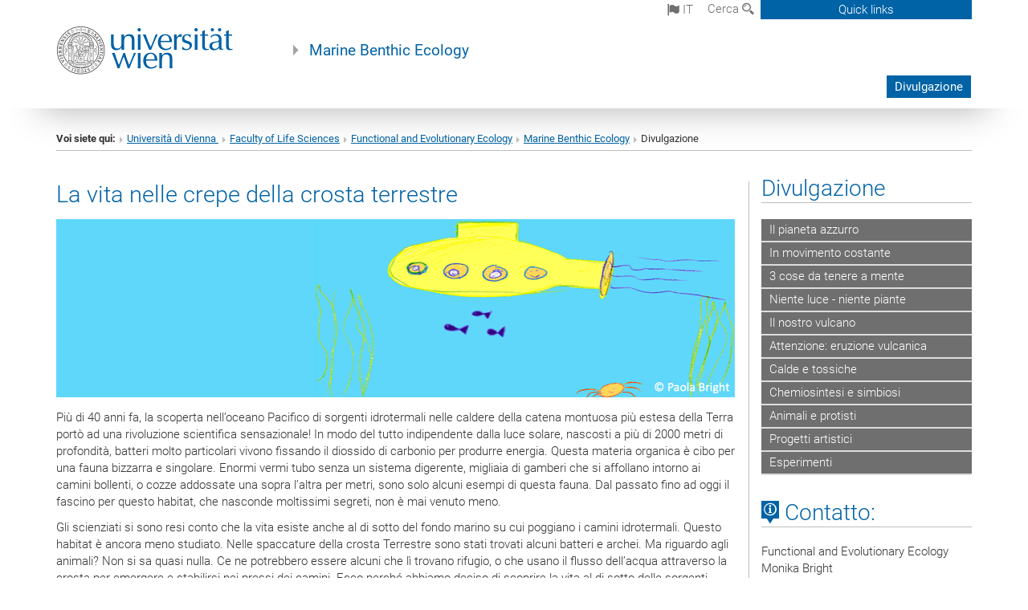

--- FILE ---
content_type: text/html; charset=utf-8
request_url: https://mbe.univie.ac.at/it/divulgazione/
body_size: 16339
content:
<!DOCTYPE html>
<html xmlns="http://www.w3.org/1999/xhtml" xml:lang="it" lang="it">
<head prefix="og: http://ogp.me/ns# fb: http://ogp.me/ns/fb# article: http://ogp.me/ns/article#">

<meta charset="utf-8">
<!-- 
	This website is powered by TYPO3 - inspiring people to share!
	TYPO3 is a free open source Content Management Framework initially created by Kasper Skaarhoj and licensed under GNU/GPL.
	TYPO3 is copyright 1998-2017 of Kasper Skaarhoj. Extensions are copyright of their respective owners.
	Information and contribution at http://typo3.org/
-->



<title>Divulgazione</title>
<meta name="generator" content="TYPO3 CMS">


<link rel="stylesheet" type="text/css" href="/typo3temp/stylesheet_b3a206eec6.css?1736368171" media="all">
<link rel="stylesheet" type="text/css" href="/typo3conf/ext/univie_news/Resources/Public/CSS/pwp.css?1615798746" media="all">
<link rel="stylesheet" type="text/css" href="/fileadmin/templates/GLOBAL/CSS/styles.css?1694002451" media="all">
<link rel="stylesheet" type="text/css" href="/fileadmin/templates/GLOBAL/ICONS/style.css?1732114024" media="all">
<link rel="stylesheet" type="text/css" href="/fileadmin/templates/GLOBAL/CSS/print.css?1580200204" media="print">
<link rel="stylesheet" type="text/css" href="/fileadmin/templates/GLOBAL/ICONS/tablesorter/tablesorter.css?1675257657" media="all">
<link rel="stylesheet" type="text/css" href="/fileadmin/templates/GLOBAL/JS/shariff/shariff-vie.css?1681381994" media="all">
<link rel="stylesheet" type="text/css" href="/fileadmin/templates/GLOBAL/CSS/video-js.min.css?1505291824" media="all">
<link rel="stylesheet" type="text/css" href="/fileadmin/templates/GLOBAL/CSS/videojs.thumbnails.css?1505291824" media="all">
<link rel="stylesheet" type="text/css" href="/fileadmin/templates/GLOBAL/EXT/powermail/pm-additional.css?1730119584" media="all">
<link rel="stylesheet" type="text/css" href="/fileadmin/templates/GLOBAL/CSS/added-accessibility.css?1740400409" media="all">
<link rel="stylesheet" type="text/css" href="/fileadmin/templates/GLOBAL/EXT/news/css/news.css?1710158386" media="all">
<link rel="stylesheet" type="text/css" href="/fileadmin/templates/GLOBAL/EXT/univie_pure/pure.css?1692264488" media="all">
<link rel="stylesheet" type="text/css" href="/typo3conf/ext/univie_phaidra/Resources/style.css?1526300968" media="all">
<link rel="stylesheet" type="text/css" href="/typo3temp/stylesheet_240b4ca893.css?1736368171" media="all">


<script src="/uploads/tx_t3jquery/jquery-2.1.x-1.10.x-1.2.x-3.0.x.js?1511251888" type="text/javascript"></script>
<script src="/fileadmin/templates/GLOBAL/JS/videoJS/video.min.js?1505291804" type="application/x-javascript"></script>
<script src="/fileadmin/templates/GLOBAL/JS/videoJS/videojs-contrib-hls.min.js?1505291804" type="application/x-javascript"></script>
<script src="/fileadmin/templates/GLOBAL/JS/videoJS/videojs.thumbnails.js?1505291804" type="application/x-javascript"></script>
<script src="/fileadmin/templates/GLOBAL/JS/videoJS/videojs.persistvolume.js?1505291804" type="application/x-javascript"></script>
<script src="/typo3temp/javascript_9a38f34785.js?1736368171" type="text/javascript"></script>


<link href="/fileadmin/templates/GLOBAL/IMG/favicon.ico" rel="shortcut icon" type="image/vnd.microsoft.icon" />
<link href="/fileadmin/templates/GLOBAL/IMG/favicon-uni.png" rel="apple-touch-icon" type="image/png" />
<link href="/fileadmin/templates/GLOBAL/IMG/favicon-uni.png" rel="shortcut icon" type="image/vnd.microsoft.icon" />

            <meta property="og:base-title" content="Marine Benthic Ecology" />
            <meta http-equiv="X-UA-Compatible" content="IE=edge">
            <meta name="viewport" content="width=device-width, initial-scale=1">

            <!-- HTML5 shim and Respond.js IE8 support of HTML5 elements and media queries -->
            <!--[if lt IE 9]>
                <script src="https://oss.maxcdn.com/libs/html5shiv/3.7.0/html5shiv.js"></script>
                <script src="https://oss.maxcdn.com/libs/respond.js/1.4.2/respond.min.js"></script>
            <![endif]-->
            <meta name="title" content="Divulgazione" /><meta property="og:site-id" content="183519" /><meta property="og:title" content="Divulgazione" /><meta property="og:type" content="article" /><meta property="og:url" content="https://mbe.univie.ac.at/it/divulgazione/" /><meta name="twitter:card" content="summary_large_image" /><meta name="twitter:title" content="Divulgazione" /><meta name="og:type" content="article" /><meta property="og:url" content="https://mbe.univie.ac.at/it/divulgazione/" /><meta property="og:description" content="Divulgazione" /><meta name="twitter:description" content="Divulgazione" />
            <meta property="og:image" content="https://www.univie.ac.at/fileadmin/templates/GLOBAL/IMG/uni_logo.jpg" />
            <meta property="og:image:type" content="image/jpg" />
            <meta property="og:image:width" content="1200" />
            <meta property="og:image:height" content="630" />
            <meta name="twitter:site" content="univienna" />
                <meta property="og:image" content="https://backend.univie.ac.at/fileadmin/templates/GLOBAL/IMG/uni_logo.jpg" />
                <meta property="og:image:type" content="image/jpg" />
                <meta property="og:image:width" content="1200" />
                <meta property="og:image:height" content="630" />
                <meta name="twitter:site" content="univienna" /><meta property="fb:app_id" content="1752333404993542" />
</head>
<body>

<header>
<nav aria-label="Sprungmarke zum Inhalt" class="skip">
    <a href="#mainContent" class="skip-to-content" tabindex="0" title="skip">Go directly to main content</a>
</nav>

<!-- ==============================================
BEGINN Small Devices
=============================================== -->
<div class="navbar-header skip"><button type="button" id="button-open-menu" class="navbar-toggle my-button" data-toggle="collapse" data-target="#menu-container-mobile" aria-haspopup="true" tabindex="0"><span class="sr-only" id="show-navigation-button-text">Show navigation</span><span class="icon-mainmenue" aria-hidden="true"></span></button></div>
<div class="navbar-collapse collapse hidden-md hidden-lg skip" id="menu-container-mobile">
    <div class="navbar-header">
        <button type="button" class="navbar-toggle menu-open" data-toggle="collapse" data-target="#menu-container-mobile" aria-expanded="true">
            <span class="sr-only" id="hide-navigation-button-text">Hide navigation</span>
            <span class="icon-cancel-circle" aria-hidden="true"></span>
        </button>
    </div>
    <div class="menu-header-mobile col-sx-12 hidden-md hidden-lg">
        <a href="https://www.univie.ac.at/en/"><img width="220" src="/fileadmin/templates/GLOBAL/IMG/uni_logo_220.jpg" class="logo logo-single" alt="University of Vienna - Main page"  data-rjs="3"></a>
    </div>
    <nav aria-label="Main navigation" class="navbar navbar-uni-mobile hidden-md hidden-lg"><ul class="nav navbar-nav navbar-right"><li class="dropdown dropdown-mobile act"><a href="/it/divulgazione/" target="_self" class="link-text act">Divulgazione</a><a data-toggle="dropdown" href="" class="toggle-icon act" role="button" aria-label="Menü öffnen"><span class="icon-navi-open"><span class="sr-only">Hide navigation</span>&nbsp;</span></a><ul class="dropdown-menu level2"><li class="level2"><a href="/it/divulgazione/il-pianeta-azzurro/" target="_self" class="level2">Il pianeta azzurro</a></li><li class="level2"><a href="/it/divulgazione/in-movimento-costante/" target="_self" class="level2">In movimento costante</a></li><li class="level2"><a href="/it/divulgazione/3-cose-da-tenere-a-mente/" target="_self" class="level2">3 cose da tenere a mente</a></li><li class="level2"><a href="/it/divulgazione/niente-luce-niente-piante/" target="_self" class="level2">Niente luce - niente piante</a></li><li class="level2"><a href="/it/divulgazione/il-nostro-vulcano/" target="_self" class="level2">Il nostro vulcano</a></li><li class="level2"><a href="/it/divulgazione/attenzione-eruzione-vulcanica/" target="_self" class="level2">Attenzione: eruzione vulcanica</a></li><li class="level2"><a href="/it/divulgazione/calde-e-tossiche/" target="_self" class="level2">Calde e tossiche</a></li><li class="level2"><a href="/it/divulgazione/chemiosintesi-e-simbiosi/" target="_self" class="level2">Chemiosintesi e simbiosi</a></li><li class="level2"><a href="/it/divulgazione/animali-e-protisti/" target="_self" class="level2">Animali e protisti</a></li><li class="level2"><a href="/it/divulgazione/progetti-artistici/" target="_self" class="level2">Progetti artistici</a></li><li class="level2"><a href="/it/divulgazione/esperimenti/" target="_self" class="level2">Esperimenti</a></li></ul></li></ul></nav>
</div>

<div id="quicklinks-top-mobile" class="quicklinks-btn-mobile top-row hidden-md hidden-lg skip">
    <a class="quicklinks-open open" data-top-id="" data-top-show="true" href="#" aria-label="Open or close quick links"><span class="icon-cancel-circle" aria-hidden="true"></span></a>
    <nav aria-label="Quick links"><div class="quicklinks-mobile-menu"><div class="panel panel-uni-quicklinks"><div class="panel-heading active"><a href="#quicklinks127214" target="_self" data-toggle="collapse" data-parent="#quicklinks-top-mobile" class="">Information for ...<span class="pull-right icon-navi-open"><span class="sr-only">Hide navigation</span></span></a></div><div id="quicklinks127214" class="panel-collapse collapse in quicklinks-panel"><div class="panel-body"><ul class="indent"><li><a href="http://studieren.univie.ac.at/en/degree-programmes/" target="_blank">Prospective students&nbsp;<span class="sr-only">External link</span><span class="icon-extern"></span></a></li><li><a href="http://studieren.univie.ac.at/en/semester-planning/" target="_blank">Students&nbsp;<span class="sr-only">External link</span><span class="icon-extern"></span></a></li><li><a href="http://forschungsservice.univie.ac.at/en/" target="_blank">Researchers&nbsp;<span class="sr-only">External link</span><span class="icon-extern"></span></a></li><li><a href="http://www.postgraduatecenter.at/en/" target="_blank">Continuing education&nbsp;<span class="sr-only">External link</span><span class="icon-extern"></span></a></li></ul></div></div></div><div class="panel panel-uni-quicklinks"><div class="panel-heading active"><a href="#quicklinks12" target="_self" data-toggle="collapse" data-parent="#quicklinks-top-mobile" class="">Most searched-for services ...<span class="pull-right icon-navi-open"><span class="sr-only">Hide navigation</span></span></a></div><div id="quicklinks12" class="panel-collapse collapse in quicklinks-panel"><div class="panel-body"><ul class="indent"><li><a href="http://studieren.univie.ac.at/en/" target="_blank"><span class="icon-quick-studienpoint"></span>&nbsp;&nbsp;Studying at the University of Vienna&nbsp;<span class="sr-only">External link</span><span class="icon-extern"></span></a></li><li><a href="http://ufind.univie.ac.at/en/search.html" target="_blank"><span class="icon-quick-person"></span>&nbsp;&nbsp;u:find Course / Staff search&nbsp;<span class="sr-only">External link</span><span class="icon-extern"></span></a></li><li><a href="http://zid.univie.ac.at/en/webmail/" target="_blank"><span class="icon-quick-webmail"></span>&nbsp;&nbsp;Webmail&nbsp;<span class="sr-only">External link</span><span class="icon-extern"></span></a></li><li><a href="http://wiki.univie.ac.at" target="_blank"><span class="icon-quick-intranet"></span>&nbsp;&nbsp;Intranet for employees&nbsp;<span class="sr-only">External link</span><span class="icon-extern"></span></a></li><li><a href="http://uspace.univie.ac.at/en" target="_blank"><span class="icon-quick-univis"></span>&nbsp;&nbsp;u:space&nbsp;<span class="sr-only">External link</span><span class="icon-extern"></span></a></li><li><a href="http://bibliothek.univie.ac.at/english/" target="_blank"><span class="icon-quick-biblio"></span>&nbsp;&nbsp;Library&nbsp;<span class="sr-only">External link</span><span class="icon-extern"></span></a></li><li><a href="http://moodle.univie.ac.at" target="_blank"><span class="icon-quick-lesung"></span>&nbsp;&nbsp;Moodle (e-learning)&nbsp;<span class="sr-only">External link</span><span class="icon-extern"></span></a></li><li><a href="http://urise.univie.ac.at/?lang=en" target="_blank"><span class="icon-quick-lesung"></span>&nbsp;&nbsp;u:rise - Professional & Career Development&nbsp;<span class="sr-only">External link</span><span class="icon-extern"></span></a></li><li><a href="http://www.univie.ac.at/en/about-us/organisation-and-structure" target="_blank"><span class="icon-quick-fakultaeten"></span>&nbsp;&nbsp;Faculties & centres&nbsp;<span class="sr-only">External link</span><span class="icon-extern"></span></a></li><li><a href="http://www.univie.ac.at/en/about-us" target="_blank"><span class="icon-quick-kontakt"></span>&nbsp;&nbsp;Contact & services from A to Z&nbsp;<span class="sr-only">External link</span><span class="icon-extern"></span></a></li></ul></div></div></div></div></nav>
</div>

<div class="navbar hidden-md hidden-lg skip" id="top-row-mobile">
    <div class="container-mobile" id="nav-container-mobile">
        <div class="top-row-shadow">
            <div class="row">
                <div class="col-md-12 toprow-mobile">
                    <div class="navbar navbar-top navbar-top-mobile hidden-md hidden-lg">
                        <ul class="nav-pills-top-mobile">
                                
<li class="dropdown">
    <a class="dropdown-toggle" data-toggle="dropdown" href="#">it <span class="icon-sprache"></span></a>
    <label id="langmenu1" class="hidden-label">Language selection</label>

    <ul class="dropdown-menu-lang dropdown-menu" role="menu" aria-labelledby="langmenu1">

    
        <li role="menuitem">
            <a href="/de/outreach/" class="linked-language">Deutsch</a>
        </li>
    
        <li role="menuitem">
            <a href="/outreach/" class="linked-language">English</a>
        </li>
    
        <li role="menuitem">
            <a href="/es/divulgacion/" class="linked-language">Español</a>
        </li>
    
        <li role="menuitem">
            <a href="/fr/communication/" class="linked-language">Français</a>
        </li>
    
        <li role="menuitem">
            <a href="/nl/outreach/" class="linked-language">Nederlands</a>
        </li>
    
        <li role="menuitem">
            <a href="/pt/divulgacao-cientifica/" class="linked-language">Português</a>
        </li>
    
        <li role="menuitem">
            <a href="/sl/outreach/" class="linked-language">Slovenščina</a>
        </li>
    
    </ul>

</li>

                            <li class="search-mobile">
                                <a data-top-id="search-top-mobile" id="show-search-button" data-top-show="true" href="#"><span class="sr-only" id="show-search-button-text">Show search form</span><span class="sr-only" id="hide-search-button-text" style="display:none;">Hide search form</span><span class="icon-lupe" aria-hidden="true"></span></a>
                            </li>
                            <li class="quicklinks-btn-mobile">
                                <a data-top-id="quicklinks-top-mobile" data-top-show="true" href="#">Quick links</a>
                            </li>
                        </ul>
                    </div>
                    <div id="search-top-mobile">
                        <ul class="nav nav-tabs-search">
                            <li class="active"><a href="#" data-toggle="tab">Siti internet</a></li>
                            <li id="search_staff_mobile"><a data-toggle="tab" href="#">Personale</a></li>
                        </ul>
                        <div class="input-group">
                            <label for="search-mobile">Cerca</label>
                            <form id="mobilesearchform" action="/it/suche/?no_cache=1" method="GET">
                                <input type="text" class="form-control-search" id="search-mobile" name="q" placeholder="Search term" aria-label="Search term">
                            </form>
                            <span class="input-group-addon-search"><span class="icon-lupe"></span></span>
                        </div>
                    </div>
                </div>
                <div class="col-xs-12">
                    <div class="header-container-mobile col-md-12">
                        <div class="logo-container">
                            <a href="https://www.univie.ac.at/en/"><img width="220" src="/fileadmin/templates/GLOBAL/IMG/uni_logo_220.jpg" class="logo logo-single" alt="University of Vienna - Main page"  data-rjs="3"></a>
                        </div>
                         <nav aria-label="Top navigation" class="navbar navbar-uni hidden-xs hidden-sm"><ul class="nav navbar-nav navbar-right"><li class="active"><a href="/it/divulgazione/" target="_self">Divulgazione</a></li></ul></nav>
                    </div>
                </div>
                <div class="col-xs-12">
                        <div class="header-text-container-mobile col-md-12">
                            <span class="header-text"><a href="/it/" target="_self">Marine Benthic Ecology</a></span>
                        </div>
                </div>
            </div>
        </div>
    </div>
</div>
<!-- ==============================================
END Small Devices
=============================================== -->

<!-- ==============================================
BEGINN DESKTOP
=============================================== -->
<style>
.navbar-top {
    display: grid;
    grid-template-rows: auto;
    justify-items: end;
}
#quicklinks-top {
    grid-row-start: 1;
    grid-row-end: 1;
    width: 100%;
}
ul.nav-pills-top {
    grid-row-start: 2;
    grid-row-end:2;
}

.form-holder{
    display: flex;
    justify-content: space-between;
    align-content: space-evenly;
    //align-items: center;
}

.form-holder label{
    display: inline-block;
    padding: 0.2em;
    background-color: #0063a6;
    color:white;
    flex-grow: 1;
}
.radio-holder {
    padding: 0.4em 0 0 0.4em;
    background-color: #0063a6;
    flex-grow: 1;
}
.radio-holder:has(input[type="radio"]:checked) {
    background-color:white;
    font-weight: 300;
}
.radio-holder.active {
    background-color:white;
    font-weight: 300;
}

input[type="radio"]:checked, input[type="radio"]:checked + label {
    background-color:white;
    color: #0063a6;
}
input#search:focus {
    border:2px solid rgba(242, 242, 242, 0.6);
    box-shadow: inset 0 1px 1px rgba(0, 0, 0, 0.075), 0 0 8px rgba(242, 242, 242, 0.6);
}
.dropdown-menu-search {
    width: 336px;
    margin-top: 5px;
}
#quicklinks-top{
    padding:0;
    background:white;
}
.ql-container{
    width: 100vw;
    position: relative;
    left: 50%;
    right: 50%;
    margin-left: -50vw;
    margin-right: -50vw;
    background: #1a74b0 url(/fileadmin/templates/GLOBAL/IMG/quicklinksbackground.png?1535542505) no-repeat;
    padding-top: 25px;
}
</style>
<!-- IMPORTANT:
lib.quicklinks.wrap = <nav aria-label="{LLL:fileadmin/templates/GLOBAL/locallang.xml:quicklinks}"><div class="row">|</div></nav>
-->
<div class="navbar-fixed-top hidden-sm hidden-xs skip" id="top-row">

    <div class="container" id="nav-container">
        <div class="top-row-shadow">
            <div class="row">
                <div class="col-md-12 header-logo-container">
                    <!-- BEGINN Language, Search, Quicklinks -->
                    <div class="navbar navbar-top">
                        <ul class="nav-pills-top navbar-right">
                            <!-- Language -->
                            <li class="dropdown langmenu">
                                
    <a class="dropdown-toggle" data-toggle="dropdown" href="#"><span class="icon-sprache"></span> it</a>
    <label id="langmenu2" class="hidden-label">Language selection</label>
    <ul class="dropdown-menu-lang dropdown-menu-left desktop dropdown-menu" role="menu" aria-labelledby="langmenu2">

    
        <li role="menuitem">
            <a href="/de/outreach/" class="linked-language">Deutsch</a>
        </li>
    
        <li role="menuitem">
            <a href="/outreach/" class="linked-language">English</a>
        </li>
    
        <li role="menuitem">
            <a href="/es/divulgacion/" class="linked-language">Español</a>
        </li>
    
        <li role="menuitem">
            <a href="/fr/communication/" class="linked-language">Français</a>
        </li>
    
        <li role="menuitem">
            <a href="/nl/outreach/" class="linked-language">Nederlands</a>
        </li>
    
        <li role="menuitem">
            <a href="/pt/divulgacao-cientifica/" class="linked-language">Português</a>
        </li>
    
        <li role="menuitem">
            <a href="/sl/outreach/" class="linked-language">Slovenščina</a>
        </li>
    
    </ul>

                            </li>
                            <!-- Search -->
                            <li class="dropdown">
                                <button type="button" data-toggle="dropdown" class="dropdown-toggle" id="open-search">Cerca <span class="icon-lupe"></span></button>
                                <div class="dropdown-menu dropdown-menu-left dropdown-menu-search">
                                    <div class="">
                                        <!--<label for="search">Cerca</label>-->
                                        <form id="searchform" class="" action="/it/suche/?no_cache=1" method="GET">
                                            <div class="form-holder ">
                                                <div class="radio-holder active">
                                                    <input type="radio" id="search-web" value="search-web" name="chooseSearch" checked>
                                                    <label for="search-web" id="label-web">Siti internet</label>
                                                </div>
                                                <div class="radio-holder">
                                                    <input type="radio" id="search-staff" value="search-staff" name="chooseSearch">
                                                    <label for="search-staff" id="label-staff">Personale</label>
                                                </div>
                                            </div>
                                            <div class="form-holder">
                                                <input type="text" class="form-control-search" id="search" name="q" placeholder="Search term" aria-label="Search term">
                                                <button id="submit" type="submit" onclick="$('#searchform').submit();"><span class="sr-only">Start search</span><span class="icon-lupe"></span></button>
                                            </div>
                                        </form>
                                    </div>
                                </div>
                            </li>
                            <!-- Quicklinks -->
                            <li class="dropdown quicklinks-btn">
                                <a data-top-id="quicklinks-top" data-top-show="true" data-toggle="dropdown" href="#">Quick links</a>
                            </li>
                        </ul>
                        <!-- BEGINN Quicklinkscontainer -->
                        <div id="quicklinks-top" class="dropdown-toggle">
                            <div class="ql-container">
                                <div class="container">
                                    <nav aria-label="Quick links"><div class="row"><div class="col-md-4 col-md-offset-4"><h3 class="top-row-header">Information for ...</h3><ul><li><a href="http://studieren.univie.ac.at/en/degree-programmes/" target="_blank">Prospective students&nbsp;<span class="sr-only">External link</span><span class="icon-extern"></span></a></li><li><a href="http://studieren.univie.ac.at/en/semester-planning/" target="_blank">Students&nbsp;<span class="sr-only">External link</span><span class="icon-extern"></span></a></li><li><a href="http://forschungsservice.univie.ac.at/en/" target="_blank">Researchers&nbsp;<span class="sr-only">External link</span><span class="icon-extern"></span></a></li><li><a href="http://www.postgraduatecenter.at/en/" target="_blank">Continuing education&nbsp;<span class="sr-only">External link</span><span class="icon-extern"></span></a></li></ul></div><div class="col-md-4"><h3 class="top-row-header">Most searched-for services ...</h3><ul><li><a href="http://studieren.univie.ac.at/en/" target="_blank"><span class="icon-quick-studienpoint"></span>&nbsp;&nbsp;Studying at the University of Vienna&nbsp;<span class="sr-only">External link</span><span class="icon-extern"></span></a></li><li><a href="http://ufind.univie.ac.at/en/search.html" target="_blank"><span class="icon-quick-person"></span>&nbsp;&nbsp;u:find Course / Staff search&nbsp;<span class="sr-only">External link</span><span class="icon-extern"></span></a></li><li><a href="http://zid.univie.ac.at/en/webmail/" target="_blank"><span class="icon-quick-webmail"></span>&nbsp;&nbsp;Webmail&nbsp;<span class="sr-only">External link</span><span class="icon-extern"></span></a></li><li><a href="http://wiki.univie.ac.at" target="_blank"><span class="icon-quick-intranet"></span>&nbsp;&nbsp;Intranet for employees&nbsp;<span class="sr-only">External link</span><span class="icon-extern"></span></a></li><li><a href="http://uspace.univie.ac.at/en" target="_blank"><span class="icon-quick-univis"></span>&nbsp;&nbsp;u:space&nbsp;<span class="sr-only">External link</span><span class="icon-extern"></span></a></li><li><a href="http://bibliothek.univie.ac.at/english/" target="_blank"><span class="icon-quick-biblio"></span>&nbsp;&nbsp;Library&nbsp;<span class="sr-only">External link</span><span class="icon-extern"></span></a></li><li><a href="http://moodle.univie.ac.at" target="_blank"><span class="icon-quick-lesung"></span>&nbsp;&nbsp;Moodle (e-learning)&nbsp;<span class="sr-only">External link</span><span class="icon-extern"></span></a></li><li><a href="http://urise.univie.ac.at/?lang=en" target="_blank"><span class="icon-quick-lesung"></span>&nbsp;&nbsp;u:rise - Professional & Career Development&nbsp;<span class="sr-only">External link</span><span class="icon-extern"></span></a></li><li><a href="http://www.univie.ac.at/en/about-us/organisation-and-structure" target="_blank"><span class="icon-quick-fakultaeten"></span>&nbsp;&nbsp;Faculties & centres&nbsp;<span class="sr-only">External link</span><span class="icon-extern"></span></a></li><li><a href="http://www.univie.ac.at/en/about-us" target="_blank"><span class="icon-quick-kontakt"></span>&nbsp;&nbsp;Contact & services from A to Z&nbsp;<span class="sr-only">External link</span><span class="icon-extern"></span></a></li></ul></div></div></nav>
                                </div>
                            </div>
                        </div>
                        <!-- END Quicklinkscontainer -->
                    </div>
                    <!-- END Language, Search, Quicklinks -->

                    <!-- Logo, Title -->
                    <div class="logo-container">
                        <a href="https://www.univie.ac.at/en/"><img width="220" src="/fileadmin/templates/GLOBAL/IMG/uni_logo_220.jpg" class="logo logo-single" alt="University of Vienna - Main page"  data-rjs="3"></a>
                        <span class="header-text"><a href="/it/" target="_self">Marine Benthic Ecology</a></span>
                    </div>
                    <!-- Logo, Title -->

                    <!-- HMenu -->
                    <div class="hmenu">
                        <nav aria-label="Top navigation" class="navbar navbar-uni hidden-xs hidden-sm"><ul class="nav navbar-nav navbar-right"><li class="active"><a href="/it/divulgazione/" target="_self">Divulgazione</a></li></ul></nav>
                    </div>
                    <!-- HMenu -->

                </div>
            </div>
        </div>
    </div>
</div>
<!-- ==============================================
END DESKTOP
=============================================== -->

</header>


    <!-- Standard -->
    <div class="container">
        <div class="breadcrumb-page-container">
            <div class="row">
                <div class="col-md-12">
                    <nav aria-label="Breadcrumbs"><ul class="breadcrumb-page"><li><strong>Voi siete qui:</strong></li><li class="meta-breadcrumb"><a href="http://www.univie.ac.at/en/" target="_blank">Università di Vienna </a></li><li class="meta-breadcrumb"><a href="http://lifesciences.univie.ac.at/" target="_blank">Faculty of Life Sciences</a></li><li class="meta-breadcrumb"><a href="https://ecology.univie.ac.at/" target="_blank">Functional and Evolutionary Ecology</a></li><li class="meta-breadcrumb"><a href="/it/" target="_self">Marine Benthic Ecology</a></li><li aria-current="page">Divulgazione</li></ul></nav>
                    <hr class="breadcrumb-page hidden-md hidden-lg">
                </div>
            </div>
            <hr class="breadcrumb-page hidden-xs hidden-sm">
        </div>

        <div class="row">
            <div class="col-md-9 content right-border" id="innerContent">
                <main id="mainContent" class="main-content main">
                    <div class="main">
                     
	<!--  CONTENT ELEMENT, uid:955028/dce_dceuid1 [begin] -->
		<div id="c955028" class="csc-default"><div class="tx-dce-pi1">
	
<!--Replace deactivated field.contentWidth with contentWidth-->

	
	
	
	
	
	
		<div class="content-element-margin-zero">
			<div class="row">
				<div class="col-md-12">
					
						
    <h2>La vita nelle crepe della crosta terrestre</h2>



					
				</div>
				
					
							</div>
							<div class="row">
						
					<div class="col-sm-12">
						
								<figure class="image-container">
	<p><img src="/fileadmin/_processed_/csm_Cracks_e988e53c22.gif" class="img-responsive" title="" alt="" /></p>
	
</figure>

							
					</div>
				
			</div>
			<div class="row">
				<div class="col-md-12">
					<p>Più di 40 anni fa, la scoperta nell’oceano Pacifico di sorgenti idrotermali nelle caldere della catena montuosa più estesa della Terra portò ad una rivoluzione scientifica sensazionale! In modo del tutto indipendente dalla luce solare, nascosti a più di 2000 metri di profondità, batteri molto particolari vivono fissando il diossido di carbonio per produrre energia. Questa materia organica è cibo per una fauna bizzarra e singolare. Enormi vermi tubo senza un sistema digerente, migliaia di gamberi che si affollano intorno ai camini bollenti, o cozze addossate una sopra l’altra per metri, sono solo alcuni esempi di questa fauna. Dal passato fino ad oggi il fascino per questo habitat, che nasconde moltissimi segreti, non è mai venuto meno. </p>
<p>Gli scienziati si sono resi conto che la vita esiste anche al di sotto del fondo marino su cui poggiano i camini idrotermali. Questo habitat è ancora meno studiato. Nelle spaccature della crosta Terrestre sono stati trovati alcuni batteri e archei. Ma riguardo agli animali? Non si sa quasi nulla. Ce ne potrebbero essere alcuni che lì trovano rifugio, o che usano il flusso dell’acqua attraverso la crosta per emergere e stabilirsi nei pressi dei camini. Ecco perché abbiamo deciso di scoprire la vita al di sotto delle sorgenti idrotermali. Il nostro obiettivo è quello di descrivere la diversità della biosfera sotterranea, dai virus agli animali, alle sorgenti idrotermali marine profonde per chiarire la natura e l’estensione della connettività presente tra le biosfere superficiali e sotterranee. In linea con la missione dello SOI, approfondiremo le nostre conoscenze sui limiti della vita eucariotica durante una spedizione di tre settimane con la R/V Falkor e il ROV SuBastian, al momento programmata per l’estate del 2023, sulle sorgenti idrotermali della dorsale pacifica orientale, localizzate a 9º50’N. </p>
<p>Lo scopo di <span style="font-weight: bold;">LCC – Life in the Cracks of the Crust </span>è quello di promuovere la curiosità degli studenti con un programma interattivo, multidisciplinare e multilingue, nonché di condividere ciò che conosciamo sull’habitat più vasto sulla terra – le sorgenti idrotermali delle profondità marine e la sub-superficie terrestre. LCC offrirà partecipazione virtuale alle scuole durante la prossima spedizione nell’estate 2023. Accompagneremo I ragazzi nell’elaborazione degli esperimenti portati avanti con il ROV attraverso telepresenza, documentazione pubblica e la presentazione dei risultati più eclatanti sia durante, sia dopo la spedizione. Saranno disponibili attività in inglese, tedesco, olandese, sloveno, portoghese, italiano e spagnolo. </p>
				</div>
			</div>
		</div>
	
	


</div></div>
	<!--  CONTENT ELEMENT, uid:955028/dce_dceuid1 [end] -->
		
	<!--  CONTENT ELEMENT, uid:998358/dce_dceuid1 [begin] -->
		<div id="c998358" class="csc-default"><div class="tx-dce-pi1">
	
<!--Replace deactivated field.contentWidth with contentWidth-->

	
	
	
	
	
	
	
		<div class="content-element-margin-zero">
			<div class="row">
				<div class="col-md-12">
					
						


					
					<p>Abbiamo pianificato per – Incontro in diretta SHIP TO SHORE con <a href="https://schmidtocean.org/cruise/underworld-of-hydrothermal-vents/" target="_blank" class="external-link-new-window">Schmidt Ocean</a> Institute.</p>
				</div>
			</div>
			<div class="row">
				
					
							</div>
							<div class="row">
						
					<div class="col-sm-12">
						
								<figure class="image-container nozoom">
	<p><a href="https://schmidtocean.org/" target="_blank"><img src="/fileadmin/user_upload/p_mbe/Schmidt-Institute-logo.png" class="img-nozoom" title="" alt="" /></a></p>
	
</figure>

							
					</div>
				
			</div>
		</div>
	


</div></div>
	<!--  CONTENT ELEMENT, uid:998358/dce_dceuid1 [end] -->
		
	<!--  CONTENT ELEMENT, uid:998359/dce_dceuid1 [begin] -->
		<div id="c998359" class="csc-default"><div class="tx-dce-pi1">
	
<!--Replace deactivated field.contentWidth with contentWidth-->

	
	
	
	
	
	
	
		<div class="content-element-margin-zero">
			<div class="row">
				<div class="col-md-12">
					
						


					
					<hr />
<p><span style="font-weight: bold;">SHIP to SHORE - 3 Luglio, 2023 14.00 CEST </span></p>
<p><a href="https://www.barbaraschoolbunnik.nl" target="_blank" class="external-link-new-window">Barbaraschool</a> a Brunnik, Paesi Bassi parleranno con <a href="https://www.nioz.nl/en/about/organisation/staff/sabine-gollner" target="_blank" class="external-link-new-window">Sabine Gollner</a> dal NIOZ, Paesi Bassi</p>
				</div>
			</div>
			<div class="row">
				
					
							</div>
							<div class="row">
						
					<div class="col-sm-12">
						
								<figure class="image-container nozoom">
	<p><img src="/fileadmin/user_upload/p_mbe/DutchThing.png" class="img-nozoom" title="" alt="" /></p>
	
</figure>

							
					</div>
				
			</div>
		</div>
	


</div></div>
	<!--  CONTENT ELEMENT, uid:998359/dce_dceuid1 [end] -->
		
	<!--  CONTENT ELEMENT, uid:998360/dce_dceuid1 [begin] -->
		<div id="c998360" class="csc-default"><div class="tx-dce-pi1">
	
<!--Replace deactivated field.contentWidth with contentWidth-->

	
	
	
	
	
	
	
		<div class="content-element-margin-zero">
			<div class="row">
				<div class="col-md-12">
					
						


					
					<hr />
<p><span style="font-weight: bold;">SHIP to SHORE - 12 Luglio, 2023 15.00 CEST </span></p>
<p><a href="https://kinderuni.at/kinderuniwien/" target="_blank" class="external-link-new-window">Kinderuni Wien</a>, Austria parleranno con <a href="https://mbe.univie.ac.at/about-us/monika-bright/" target="_blank" class="external-link-new-window">Monika Bright</a> dall’università di Vienna, Austria&nbsp;&nbsp;</p>
				</div>
			</div>
			<div class="row">
				
					
							</div>
							<div class="row">
						
					<div class="col-sm-12">
						
								<figure class="image-container nozoom">
	<p><img src="/fileadmin/user_upload/p_mbe/kinderUni.png" class="img-nozoom" title="" alt="" /></p>
	
</figure>

							
					</div>
				
			</div>
		</div>
	


</div></div>
	<!--  CONTENT ELEMENT, uid:998360/dce_dceuid1 [end] -->
		
	<!--  CONTENT ELEMENT, uid:998361/dce_dceuid1 [begin] -->
		<div id="c998361" class="csc-default"><div class="tx-dce-pi1">
	
<!--Replace deactivated field.contentWidth with contentWidth-->

	
	
	
	
	
	
	
		<div class="content-element-margin-zero">
			<div class="row">
				<div class="col-md-12">
					
						


					
					<hr />
<p>Tre scuole parteciperanno al nostro programma Life in the <span style="font-weight: bold;">Cracks of the Crust – <a href="https://mbe.univie.ac.at/outreach/experiments/" target="_blank" class="external-link-new-window">Science in the Deep Sea</a></span></p>
				</div>
			</div>
			<div class="row">
				
					
							</div>
							<div class="row">
						
					<div class="col-sm-12">
						
								<figure class="image-container nozoom">
	<p><img src="/fileadmin/user_upload/p_mbe/MulchersLeaf.png" class="img-nozoom" title="" alt="" /></p>
	
		<figcaption class="caption"><p><b>Animali delle fonti idrotermali – Carnivori o Erbivori?</b> </p></figcaption>
	
</figure>

							
					</div>
				
			</div>
		</div>
	


</div></div>
	<!--  CONTENT ELEMENT, uid:998361/dce_dceuid1 [end] -->
		
	<!--  CONTENT ELEMENT, uid:998362/dce_dceuid1 [begin] -->
		<div id="c998362" class="csc-default"><div class="tx-dce-pi1">
	
<!--Replace deactivated field.contentWidth with contentWidth-->

	
	
	
	
	
	
	
		<div class="content-element-margin-zero">
			<div class="row">
				<div class="col-md-12">
					
						


					
					<p><a href="https://www.ahs-rahlgasse.at" target="_blank" class="external-link-new-window">AHS Rahlgasse</a>, Wien, Austria con <a href="https://mbe.univie.ac.at/about-us/monika-bright/" target="_blank" class="external-link-new-window">Monika Bright</a> dall’Università di Vienna, Austria</p>
				</div>
			</div>
			<div class="row">
				
					
							</div>
							<div class="row">
						
					<div class="col-sm-12">
						
								<figure class="image-container nozoom">
	<p><img src="/fileadmin/user_upload/p_mbe/Rahlgasse.png" class="img-nozoom" title="" alt="" /></p>
	
</figure>

							
					</div>
				
			</div>
		</div>
	


</div></div>
	<!--  CONTENT ELEMENT, uid:998362/dce_dceuid1 [end] -->
		
	<!--  CONTENT ELEMENT, uid:998363/dce_dceuid1 [begin] -->
		<div id="c998363" class="csc-default"><div class="tx-dce-pi1">
	
<!--Replace deactivated field.contentWidth with contentWidth-->

	
	
	
	
	
	
		<div class="content-element-margin-zero">
			<div class="row">
				<div class="col-md-12">
					
						
    <h4>Fagioli magici nei mari profondi</h4>



					
				</div>
				
					
							</div>
							<div class="row">
						
					<div class="col-sm-12">
						
								<figure class="image-container nozoom">
	<p><img src="/fileadmin/user_upload/p_mbe/beans.png" class="img-nozoom" title="" alt="" /></p>
	
</figure>

							
					</div>
				
			</div>
			<div class="row">
				<div class="col-md-12">
					<p><a href="http://www.oskosmac.si" target="_blank" class="external-link-new-window">Osnovna šola Cirila Kosmača Piran</a>, Slovenia con Tinkara Tinta dall’Istituto Nazionale di Biologia, <a href="https://www.nib.si/mbp/en/" target="_blank" class="external-link-new-window">Stazione di Biologia Marina di Piran</a>&nbsp;&nbsp;</p>
				</div>
			</div>
		</div>
	
	


</div></div>
	<!--  CONTENT ELEMENT, uid:998363/dce_dceuid1 [end] -->
		
	<!--  CONTENT ELEMENT, uid:998364/dce_dceuid1 [begin] -->
		<div id="c998364" class="csc-default"><div class="tx-dce-pi1">
	
<!--Replace deactivated field.contentWidth with contentWidth-->

	
	
	
	
	
	
	
		<div class="content-element-margin-zero">
			<div class="row">
				<div class="col-md-12">
					
						


					
					
				</div>
			</div>
			<div class="row">
				
					
							</div>
							<div class="row">
						
					<div class="col-sm-12">
						
								<figure class="image-container nozoom">
	<p><img src="/fileadmin/user_upload/p_mbe/slovenianThing.png" class="img-nozoom" title="" alt="" /></p>
	
</figure>

							
					</div>
				
			</div>
		</div>
	


</div></div>
	<!--  CONTENT ELEMENT, uid:998364/dce_dceuid1 [end] -->
		
                     
                     </div>
                </main>
            </div>
            <div class="col-md-3 sidebar content-element-margin">
                <nav aria-label="Sub navigation"><div class="vertical-nav hidden-xs hidden-sm"><h2 class="underline"><a href="/it/divulgazione/" target="_self" class="level0 act">Divulgazione</a></h2><ul><li><a href="/it/divulgazione/il-pianeta-azzurro/" target="_self" class="level1">Il pianeta azzurro</a></li><li><a href="/it/divulgazione/in-movimento-costante/" target="_self" class="level1">In movimento costante</a></li><li><a href="/it/divulgazione/3-cose-da-tenere-a-mente/" target="_self" class="level1">3 cose da tenere a mente</a></li><li><a href="/it/divulgazione/niente-luce-niente-piante/" target="_self" class="level1">Niente luce - niente piante</a></li><li><a href="/it/divulgazione/il-nostro-vulcano/" target="_self" class="level1">Il nostro vulcano</a></li><li><a href="/it/divulgazione/attenzione-eruzione-vulcanica/" target="_self" class="level1">Attenzione: eruzione vulcanica</a></li><li><a href="/it/divulgazione/calde-e-tossiche/" target="_self" class="level1">Calde e tossiche</a></li><li><a href="/it/divulgazione/chemiosintesi-e-simbiosi/" target="_self" class="level1">Chemiosintesi e simbiosi</a></li><li><a href="/it/divulgazione/animali-e-protisti/" target="_self" class="level1">Animali e protisti</a></li><li><a href="/it/divulgazione/progetti-artistici/" target="_self" class="level1">Progetti artistici</a></li><li><a href="/it/divulgazione/esperimenti/" target="_self" class="level1">Esperimenti</a></li></ul></div></nav>
                <aside>
                     
                     
                     
	<!--  CONTENT ELEMENT, uid:955029/dce_dceuid13 [begin] -->
		<div id="c955029" class="csc-default"><div class="tx-dce-pi1">
	
	<h2 class="underline "><span class="icon-kartenkontakte"></span> Contatto:</h2>
	
		
		<address>
			
				Functional and Evolutionary Ecology<br />
			
			
				<span class="name">Monika Bright</span><br />
			
			
				<span class="street">Djerassiplatz 1 (UBB), 3rd floor<br />
1030 Vienna</span><br />
			
			
				<abbr title="Phone">T:</abbr> +43-1-4277-76430<br />
			
			
			
			
				<a href="javascript:linkTo_UnCryptMailto('ocknvq,oqpkmc0dtkijvBwpkxkg0ce0cv');">monika.bright<span>&#064;</span>univie.ac.at</a><br />
			
			
			
		</address>
		
	

</div></div>
	<!--  CONTENT ELEMENT, uid:955029/dce_dceuid13 [end] -->
		
	<!--  CONTENT ELEMENT, uid:955030/html [begin] -->
		<div id="c955030" class="csc-default">
		<!--  Raw HTML content: [begin] -->
			<a href="https://mstdn.science/@monika_bright_lab">Mastodon</a><br />

<a href="https://twitter.com/bright_monika">Twitter</a><br />

<a href="https://www.facebook.com/hydrothermal.vent">Facebook</a><br />

<a href="https://youtube.com/@marinebenthicecology">YouTube</a>
		<!--  Raw HTML content: [end] -->
			</div>
	<!--  CONTENT ELEMENT, uid:955030/html [end] -->
		
	<!--  CONTENT ELEMENT, uid:955031/dce_dceuid1 [begin] -->
		<div id="c955031" class="csc-default"><div class="tx-dce-pi1">
	
<!--Replace deactivated field.contentWidth with contentWidth-->

	
	
	
	
	
	
	
		<div class="content-element-margin">
			<div class="row">
				<div class="col-md-12">
					
						


					
					
				</div>
			</div>
			<div class="row">
				
					
							</div>
							<div class="row">
						
					<div class="col-sm-12">
						
								<figure class="image-container">
	<p><img src="/fileadmin/user_upload/p_mbe/csm_monikalogo_9ca48649e7.png" class="img-responsive" title="" alt="" /></p>
	
</figure>

							
					</div>
				
			</div>
		</div>
	


</div></div>
	<!--  CONTENT ELEMENT, uid:955031/dce_dceuid1 [end] -->
		
                </aside>
            </div>
        </div>
    </div>


<footer>
    <div class="hidden-xs">
        <!--
        <div class="gray-box">
            <div class="container">
                <div class="row">
                    <div class="col-md-8 col-sm-6">
                        <div class="footer-logo-container pull-left">
                        <img width="320" src="/fileadmin/templates/GLOBAL/IMG/uni_logo.png" class="footer-logo" alt="Uni logo">
                        </div>
                    </div>
                    <div class="col-md-4 col-sm-6">
                        <ol class="footer-social pull-right v-align" style="margin-top: 45.5px;">
                          
                        </ol>
                    </div>
                </div>
            </div>
        </div>-->

        <div class="gray-box">
            <div class="container">
              <h2 class="underline">Information for ...</h2><div class="row"><div class="col-md-3"><div class="footer-quicklinks-list"><a href="http://studieren.univie.ac.at/en/degree-programmes/" target="_blank">Prospective students</a></div></div><div class="col-md-3"><div class="footer-quicklinks-list"><a href="http://studieren.univie.ac.at/en/semester-planning/" target="_blank">Students</a></div></div><div class="col-md-3"><div class="footer-quicklinks-list"><a href="http://forschungsservice.univie.ac.at/en/" target="_blank">Researchers</a></div></div><div class="col-md-3"><div class="footer-quicklinks-list"><a href="http://www.postgraduatecenter.at/en/" target="_blank">Continuing education</a></div></div></div><h2 class="underline">Most searched-for services ...</h2><div class="row"><div class="col-md-3"><div class="footer-quicklinks-list"><a href="http://studieren.univie.ac.at/en/" target="_blank">Studying at the University of Vienna</a></div></div><div class="col-md-3"><div class="footer-quicklinks-list"><a href="http://ufind.univie.ac.at/en/search.html" target="_blank">u:find Course / Staff search</a></div></div><div class="col-md-3"><div class="footer-quicklinks-list"><a href="http://zid.univie.ac.at/en/webmail/" target="_blank">Webmail</a></div></div><div class="col-md-3"><div class="footer-quicklinks-list"><a href="http://wiki.univie.ac.at" target="_blank">Intranet for employees</a></div></div><div class="col-md-3"><div class="footer-quicklinks-list"><a href="http://uspace.univie.ac.at/en" target="_blank">u:space</a></div></div><div class="col-md-3"><div class="footer-quicklinks-list"><a href="http://bibliothek.univie.ac.at/english/" target="_blank">Library</a></div></div><div class="col-md-3"><div class="footer-quicklinks-list"><a href="http://moodle.univie.ac.at" target="_blank">Moodle (e-learning)</a></div></div><div class="col-md-3"><div class="footer-quicklinks-list"><a href="http://urise.univie.ac.at/?lang=en" target="_blank">u:rise - Professional & Career Development</a></div></div><div class="col-md-3"><div class="footer-quicklinks-list"><a href="http://www.univie.ac.at/en/about-us/organisation-and-structure" target="_blank">Faculties & centres</a></div></div><div class="col-md-3"><div class="footer-quicklinks-list"><a href="http://www.univie.ac.at/en/about-us" target="_blank">Contact & services from A to Z</a></div></div></div><div class="row footer-margin"></div>
            </div>
        </div>
        <div class="container">
            <div class="row footer-address-box">
                <div class="col-md-6">
                    <address>Università di Vienna | Universitätsring 1 | 1010 Vienna | <abbr title="Telephone">T</abbr> +43-1-4277-0</address>
                </div>
                <div class="col-md-6">
                    <p class="pull-right"><a href="/it/sitemap/" target="_self">Mappa del sito</a>&nbsp;|&nbsp;<wbr><a href="/it/impressum/" target="_self">Informazioni legali</a>&nbsp;|&nbsp;<wbr><a href="https://www.univie.ac.at/en/about-us/accessibility/" target="_blank" rel="noopener">Accessibility</a>&nbsp;|&nbsp;<wbr><a href="https://dsba.univie.ac.at/en/data-protection-declaration/">Data Protection Declaration</a>&nbsp;|&nbsp;<a href="javascript:window.print()">Versione stampabile</a></p>
                </div>
            </div>
        </div>
    </div>
    <div class="visible-xs-block">
        <div class="gray-box mobile-footer">
            <div class="container">
                <!--<div class="row">
                    <div class="col-xs-9"><a href="#"><img width="200" src="/fileadmin/templates/GLOBAL/IMG/uni_logo.png" class="footer-logo" alt="Uni logo"></a></div>
                </div>-->
                <div class="row">
                    <div class="col-xs-12">
                        <address>Università di Vienna | Universitätsring 1 | 1010 Vienna | <abbr title="Telephone">T</abbr> +43-1-4277-0</address>
                    </div>
                </div>
                <!--<div class="row">
                    <div class="col-xs-12">
                        <ol class="footer-social">
                            
                        </ol>
                    </div>
                </div>-->
                <div class="row">
                    <div class="col-xs-12">
                        <p><a href="/it/sitemap/" target="_self">Mappa del sito</a>&nbsp;|&nbsp;<wbr><a href="/it/impressum/" target="_self">Informazioni legali</a>&nbsp;|&nbsp;<wbr><a href="https://www.univie.ac.at/en/about-us/accessibility/" target="_blank" rel="noopener">Accessibility</a>&nbsp;|&nbsp;<wbr><a href="https://dsba.univie.ac.at/en/data-protection-declaration/">Data Protection Declaration</a>&nbsp;|&nbsp;<a href="javascript:window.print()">Versione stampabile</a></p>
                    </div>
                </div>
            </div>
        </div>
    </div>
    <script type="text/javascript">
      
    </script>
    
   <div class="cookie-bar row">
      <div class="col-md-11 col-sm-12">This website uses cookies to optimize your browser experience. You can accept these by clicking the OK button. Find out more information in our <a href="https://dsba.univie.ac.at/en/data-protection-declaration/">Data Protection Declaration</a>.</div><div class="col-md-1 col-sm-12"><a class="cookiebar-close">OK</a></div>
   </div>

    
</footer>
<script src="/fileadmin/templates/GLOBAL/JS/application.js?1670943020" type="text/javascript"></script>
<script src="/typo3conf/ext/univie_news/Resources/Public/Javascript/podlove-web-player.js?1615533802" type="text/javascript"></script>
<script src="/fileadmin/templates/GLOBAL/JS/jquery.tablesorter.js?1647502980" type="text/javascript"></script>
<script src="/fileadmin/templates/GLOBAL/JS/global.js?1701433927" type="text/javascript"></script>
<script src="/fileadmin/templates/GLOBAL/JS/retina.min.js?1481877467" type="text/javascript"></script>
<script src="/fileadmin/templates/GLOBAL/JS/shariff/shariff.complete.js?1558512710" type="text/javascript"></script>
<script src="/fileadmin/templates/GLOBAL/EXT/powermail/Js/jquery.datetimepicker.js?1482159144" type="text/javascript"></script>
<script src="/typo3conf/ext/powermail/Resources/Public/JavaScripts/Libraries/parsley.min.js?1511170796" type="text/javascript"></script>
<script src="/fileadmin/templates/GLOBAL/EXT/powermail/Js/tabs.js?1679058888" type="text/javascript"></script>
<script src="/typo3conf/ext/powermail/Resources/Public/JavaScripts/Powermail/Form.min.js?1511170796" type="text/javascript"></script>
<script src="/typo3conf/ext/univie_phaidra/js/utility.js?1525783145" type="text/javascript"></script>
<script src="/typo3conf/ext/univie_search/Resources/Public/Javascript/fusion-click.js?1639470332" type="text/javascript"></script>


</body>
</html>